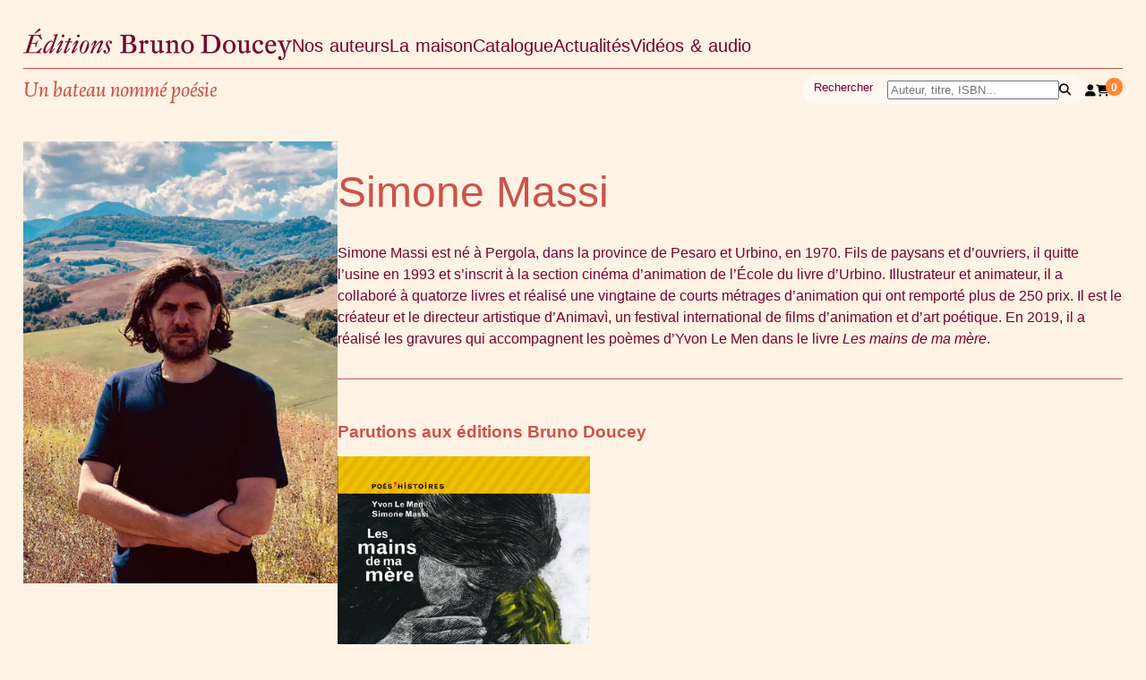

--- FILE ---
content_type: text/html; charset=utf-8
request_url: https://www.editions-brunodoucey.com/pages/auteurs/simone-massi
body_size: 10391
content:
<!doctype html>
<html class="no-js" lang="fr">
  <head>
    <script src="https://kit.fontawesome.com/63a543996b.js" crossorigin="anonymous"></script>

    <meta charset="utf-8">
    <meta http-equiv="X-UA-Compatible" content="IE=edge">
    <meta name="viewport" content="width=device-width,initial-scale=1">
    <meta name="theme-color" content="">
    <link rel="canonical" href="https://www.editions-brunodoucey.com/pages/auteurs/simone-massi"><link rel="preconnect" href="https://fonts.shopifycdn.com" crossorigin><title>
      Simone Massi
 &ndash; Editions Bruno Doucey</title>

    
      <meta name="description" content="Simone Massi est né à Pergola, dans la province de Pesaro et Urbino, en 1970. Fils de paysans et d’ouvriers, il quitte l’usine en 1993 et ​​s’inscrit à la section cinéma d’animation de l’École du livre d’Urbino. Illustrateur et animateur, il a collaboré à quatorze livres et réalisé une vingtaine de courts métrages d’animation qui ont remporté plus de 250 prix. Il est le créateur et le directeur artistique d’Animavì, un festival international de films d’animation et d’art poétique. En 2019, il a réalisé les gravures qui accompagnent les poèmes d’Yvon Le Men dans le livre Les mains de ma mère.">
    

    <style>
    @font-face {
        font-family: "Dorian";
        src: url('//www.editions-brunodoucey.com/cdn/shop/t/3/assets/dtl_dorian_st_italic.e8496af.otf?v=70159908221097320291698317490') format('opentype');
        font-style: italic;
        font-weight: 300;
        font-display: swap;
    }

    @import url('https://fonts.googleapis.com/css2?family=Work+Sans:ital,wght@0,300;0,400;0,600;1,300&display=swap');

    :root {
        --bd-backgound-color: #fff3e5;
        --bd-text-color: #76002f;
        --bd-accent-1: #cd524a;
        --bd-accent-2:#76002f;
    }
</style>


    

    <script>window.performance && window.performance.mark && window.performance.mark('shopify.content_for_header.start');</script><meta id="shopify-digital-wallet" name="shopify-digital-wallet" content="/83265683739/digital_wallets/dialog">
<script async="async" src="/checkouts/internal/preloads.js?locale=fr-FR"></script>
<script id="shopify-features" type="application/json">{"accessToken":"aa77ebcf0e182add4bf99b2b7b75ff0c","betas":["rich-media-storefront-analytics"],"domain":"www.editions-brunodoucey.com","predictiveSearch":true,"shopId":83265683739,"locale":"fr"}</script>
<script>var Shopify = Shopify || {};
Shopify.shop = "editions-brunodoucey.myshopify.com";
Shopify.locale = "fr";
Shopify.currency = {"active":"EUR","rate":"1.0"};
Shopify.country = "FR";
Shopify.theme = {"name":"editions-brunodoucey\/main","id":161595162907,"schema_name":"Dawn","schema_version":"11.0.0","theme_store_id":null,"role":"main"};
Shopify.theme.handle = "null";
Shopify.theme.style = {"id":null,"handle":null};
Shopify.cdnHost = "www.editions-brunodoucey.com/cdn";
Shopify.routes = Shopify.routes || {};
Shopify.routes.root = "/";</script>
<script type="module">!function(o){(o.Shopify=o.Shopify||{}).modules=!0}(window);</script>
<script>!function(o){function n(){var o=[];function n(){o.push(Array.prototype.slice.apply(arguments))}return n.q=o,n}var t=o.Shopify=o.Shopify||{};t.loadFeatures=n(),t.autoloadFeatures=n()}(window);</script>
<script id="shop-js-analytics" type="application/json">{"pageType":"metaobject"}</script>
<script defer="defer" async type="module" src="//www.editions-brunodoucey.com/cdn/shopifycloud/shop-js/modules/v2/client.init-shop-cart-sync_INwxTpsh.fr.esm.js"></script>
<script defer="defer" async type="module" src="//www.editions-brunodoucey.com/cdn/shopifycloud/shop-js/modules/v2/chunk.common_YNAa1F1g.esm.js"></script>
<script type="module">
  await import("//www.editions-brunodoucey.com/cdn/shopifycloud/shop-js/modules/v2/client.init-shop-cart-sync_INwxTpsh.fr.esm.js");
await import("//www.editions-brunodoucey.com/cdn/shopifycloud/shop-js/modules/v2/chunk.common_YNAa1F1g.esm.js");

  window.Shopify.SignInWithShop?.initShopCartSync?.({"fedCMEnabled":true,"windoidEnabled":true});

</script>
<script id="__st">var __st={"a":83265683739,"offset":0,"reqid":"37667871-5fa0-4d75-b3c1-d74cab8ca8ca-1769021473","pageurl":"www.editions-brunodoucey.com\/pages\/auteurs\/simone-massi","u":"12941471ebac","p":"metaobject","rtyp":"metaobject","rid":20672774427};</script>
<script>window.ShopifyPaypalV4VisibilityTracking = true;</script>
<script id="captcha-bootstrap">!function(){'use strict';const t='contact',e='account',n='new_comment',o=[[t,t],['blogs',n],['comments',n],[t,'customer']],c=[[e,'customer_login'],[e,'guest_login'],[e,'recover_customer_password'],[e,'create_customer']],r=t=>t.map((([t,e])=>`form[action*='/${t}']:not([data-nocaptcha='true']) input[name='form_type'][value='${e}']`)).join(','),a=t=>()=>t?[...document.querySelectorAll(t)].map((t=>t.form)):[];function s(){const t=[...o],e=r(t);return a(e)}const i='password',u='form_key',d=['recaptcha-v3-token','g-recaptcha-response','h-captcha-response',i],f=()=>{try{return window.sessionStorage}catch{return}},m='__shopify_v',_=t=>t.elements[u];function p(t,e,n=!1){try{const o=window.sessionStorage,c=JSON.parse(o.getItem(e)),{data:r}=function(t){const{data:e,action:n}=t;return t[m]||n?{data:e,action:n}:{data:t,action:n}}(c);for(const[e,n]of Object.entries(r))t.elements[e]&&(t.elements[e].value=n);n&&o.removeItem(e)}catch(o){console.error('form repopulation failed',{error:o})}}const l='form_type',E='cptcha';function T(t){t.dataset[E]=!0}const w=window,h=w.document,L='Shopify',v='ce_forms',y='captcha';let A=!1;((t,e)=>{const n=(g='f06e6c50-85a8-45c8-87d0-21a2b65856fe',I='https://cdn.shopify.com/shopifycloud/storefront-forms-hcaptcha/ce_storefront_forms_captcha_hcaptcha.v1.5.2.iife.js',D={infoText:'Protégé par hCaptcha',privacyText:'Confidentialité',termsText:'Conditions'},(t,e,n)=>{const o=w[L][v],c=o.bindForm;if(c)return c(t,g,e,D).then(n);var r;o.q.push([[t,g,e,D],n]),r=I,A||(h.body.append(Object.assign(h.createElement('script'),{id:'captcha-provider',async:!0,src:r})),A=!0)});var g,I,D;w[L]=w[L]||{},w[L][v]=w[L][v]||{},w[L][v].q=[],w[L][y]=w[L][y]||{},w[L][y].protect=function(t,e){n(t,void 0,e),T(t)},Object.freeze(w[L][y]),function(t,e,n,w,h,L){const[v,y,A,g]=function(t,e,n){const i=e?o:[],u=t?c:[],d=[...i,...u],f=r(d),m=r(i),_=r(d.filter((([t,e])=>n.includes(e))));return[a(f),a(m),a(_),s()]}(w,h,L),I=t=>{const e=t.target;return e instanceof HTMLFormElement?e:e&&e.form},D=t=>v().includes(t);t.addEventListener('submit',(t=>{const e=I(t);if(!e)return;const n=D(e)&&!e.dataset.hcaptchaBound&&!e.dataset.recaptchaBound,o=_(e),c=g().includes(e)&&(!o||!o.value);(n||c)&&t.preventDefault(),c&&!n&&(function(t){try{if(!f())return;!function(t){const e=f();if(!e)return;const n=_(t);if(!n)return;const o=n.value;o&&e.removeItem(o)}(t);const e=Array.from(Array(32),(()=>Math.random().toString(36)[2])).join('');!function(t,e){_(t)||t.append(Object.assign(document.createElement('input'),{type:'hidden',name:u})),t.elements[u].value=e}(t,e),function(t,e){const n=f();if(!n)return;const o=[...t.querySelectorAll(`input[type='${i}']`)].map((({name:t})=>t)),c=[...d,...o],r={};for(const[a,s]of new FormData(t).entries())c.includes(a)||(r[a]=s);n.setItem(e,JSON.stringify({[m]:1,action:t.action,data:r}))}(t,e)}catch(e){console.error('failed to persist form',e)}}(e),e.submit())}));const S=(t,e)=>{t&&!t.dataset[E]&&(n(t,e.some((e=>e===t))),T(t))};for(const o of['focusin','change'])t.addEventListener(o,(t=>{const e=I(t);D(e)&&S(e,y())}));const B=e.get('form_key'),M=e.get(l),P=B&&M;t.addEventListener('DOMContentLoaded',(()=>{const t=y();if(P)for(const e of t)e.elements[l].value===M&&p(e,B);[...new Set([...A(),...v().filter((t=>'true'===t.dataset.shopifyCaptcha))])].forEach((e=>S(e,t)))}))}(h,new URLSearchParams(w.location.search),n,t,e,['guest_login'])})(!0,!0)}();</script>
<script integrity="sha256-4kQ18oKyAcykRKYeNunJcIwy7WH5gtpwJnB7kiuLZ1E=" data-source-attribution="shopify.loadfeatures" defer="defer" src="//www.editions-brunodoucey.com/cdn/shopifycloud/storefront/assets/storefront/load_feature-a0a9edcb.js" crossorigin="anonymous"></script>
<script data-source-attribution="shopify.dynamic_checkout.dynamic.init">var Shopify=Shopify||{};Shopify.PaymentButton=Shopify.PaymentButton||{isStorefrontPortableWallets:!0,init:function(){window.Shopify.PaymentButton.init=function(){};var t=document.createElement("script");t.src="https://www.editions-brunodoucey.com/cdn/shopifycloud/portable-wallets/latest/portable-wallets.fr.js",t.type="module",document.head.appendChild(t)}};
</script>
<script data-source-attribution="shopify.dynamic_checkout.buyer_consent">
  function portableWalletsHideBuyerConsent(e){var t=document.getElementById("shopify-buyer-consent"),n=document.getElementById("shopify-subscription-policy-button");t&&n&&(t.classList.add("hidden"),t.setAttribute("aria-hidden","true"),n.removeEventListener("click",e))}function portableWalletsShowBuyerConsent(e){var t=document.getElementById("shopify-buyer-consent"),n=document.getElementById("shopify-subscription-policy-button");t&&n&&(t.classList.remove("hidden"),t.removeAttribute("aria-hidden"),n.addEventListener("click",e))}window.Shopify?.PaymentButton&&(window.Shopify.PaymentButton.hideBuyerConsent=portableWalletsHideBuyerConsent,window.Shopify.PaymentButton.showBuyerConsent=portableWalletsShowBuyerConsent);
</script>
<script data-source-attribution="shopify.dynamic_checkout.cart.bootstrap">document.addEventListener("DOMContentLoaded",(function(){function t(){return document.querySelector("shopify-accelerated-checkout-cart, shopify-accelerated-checkout")}if(t())Shopify.PaymentButton.init();else{new MutationObserver((function(e,n){t()&&(Shopify.PaymentButton.init(),n.disconnect())})).observe(document.body,{childList:!0,subtree:!0})}}));
</script>
<link id="shopify-accelerated-checkout-styles" rel="stylesheet" media="screen" href="https://www.editions-brunodoucey.com/cdn/shopifycloud/portable-wallets/latest/accelerated-checkout-backwards-compat.css" crossorigin="anonymous">
<style id="shopify-accelerated-checkout-cart">
        #shopify-buyer-consent {
  margin-top: 1em;
  display: inline-block;
  width: 100%;
}

#shopify-buyer-consent.hidden {
  display: none;
}

#shopify-subscription-policy-button {
  background: none;
  border: none;
  padding: 0;
  text-decoration: underline;
  font-size: inherit;
  cursor: pointer;
}

#shopify-subscription-policy-button::before {
  box-shadow: none;
}

      </style>

<script>window.performance && window.performance.mark && window.performance.mark('shopify.content_for_header.end');</script>

    <script>
      window.shopUrl = 'https://www.editions-brunodoucey.com';
      window.routes = {
        cart_add_url: '/cart/add',
        cart_change_url: '/cart/change',
        cart_update_url: '/cart/update',
        cart_url: '/cart',
        predictive_search_url: '/search/suggest',
      };

      window.cartStrings = {
        error: `Une erreur est survenue lors de l’actualisation de votre panier. Veuillez réessayer.`,
        quantityError: `Vous ne pouvez pas ajouter plus de [quantity] de ce produit à votre panier.`,
      };

      window.variantStrings = {
        addToCart: `Ajouter au panier`,
        soldOut: `Épuisé`,
        unavailable: `Non disponible`,
        unavailable_with_option: `[value] – indisponible`,
      };
    </script>

    <link href="//www.editions-brunodoucey.com/cdn/shop/t/3/assets/main.css?v=11619065323557104641739364261" rel="stylesheet" type="text/css" media="all" />

    <script src="//www.editions-brunodoucey.com/cdn/shop/t/3/assets/constants.js?v=58251544750838685771698317488" defer="defer"></script>
    <script src="//www.editions-brunodoucey.com/cdn/shop/t/3/assets/pubsub.js?v=158357773527763999511698317490" defer="defer"></script>
    <script src="//www.editions-brunodoucey.com/cdn/shop/t/3/assets/global.js?v=98596264412126368441706734133" defer="defer"></script>
    <script src="//www.editions-brunodoucey.com/cdn/shop/t/3/assets/main.js?v=71387164640221196051705409785" defer="defer"></script>

    <script>
      document.documentElement.className = document.documentElement.className.replace('no-js', 'js');
      if (Shopify.designMode) {
        document.documentElement.classList.add('shopify-design-mode');
      }
    </script>
  <meta property="og:image" content="https://cdn.shopify.com/s/files/1/0832/6568/3739/files/editions-bruno-doucey_900x_67a0ec87-3a17-4ed8-bda5-a6a64c0ba8c6.png?height=628&pad_color=fff3e5&v=1706779431&width=1200" />
<meta property="og:image:secure_url" content="https://cdn.shopify.com/s/files/1/0832/6568/3739/files/editions-bruno-doucey_900x_67a0ec87-3a17-4ed8-bda5-a6a64c0ba8c6.png?height=628&pad_color=fff3e5&v=1706779431&width=1200" />
<meta property="og:image:width" content="1200" />
<meta property="og:image:height" content="628" />
<link href="https://monorail-edge.shopifysvc.com" rel="dns-prefetch">
<script>(function(){if ("sendBeacon" in navigator && "performance" in window) {try {var session_token_from_headers = performance.getEntriesByType('navigation')[0].serverTiming.find(x => x.name == '_s').description;} catch {var session_token_from_headers = undefined;}var session_cookie_matches = document.cookie.match(/_shopify_s=([^;]*)/);var session_token_from_cookie = session_cookie_matches && session_cookie_matches.length === 2 ? session_cookie_matches[1] : "";var session_token = session_token_from_headers || session_token_from_cookie || "";function handle_abandonment_event(e) {var entries = performance.getEntries().filter(function(entry) {return /monorail-edge.shopifysvc.com/.test(entry.name);});if (!window.abandonment_tracked && entries.length === 0) {window.abandonment_tracked = true;var currentMs = Date.now();var navigation_start = performance.timing.navigationStart;var payload = {shop_id: 83265683739,url: window.location.href,navigation_start,duration: currentMs - navigation_start,session_token,page_type: "metaobject"};window.navigator.sendBeacon("https://monorail-edge.shopifysvc.com/v1/produce", JSON.stringify({schema_id: "online_store_buyer_site_abandonment/1.1",payload: payload,metadata: {event_created_at_ms: currentMs,event_sent_at_ms: currentMs}}));}}window.addEventListener('pagehide', handle_abandonment_event);}}());</script>
<script id="web-pixels-manager-setup">(function e(e,d,r,n,o){if(void 0===o&&(o={}),!Boolean(null===(a=null===(i=window.Shopify)||void 0===i?void 0:i.analytics)||void 0===a?void 0:a.replayQueue)){var i,a;window.Shopify=window.Shopify||{};var t=window.Shopify;t.analytics=t.analytics||{};var s=t.analytics;s.replayQueue=[],s.publish=function(e,d,r){return s.replayQueue.push([e,d,r]),!0};try{self.performance.mark("wpm:start")}catch(e){}var l=function(){var e={modern:/Edge?\/(1{2}[4-9]|1[2-9]\d|[2-9]\d{2}|\d{4,})\.\d+(\.\d+|)|Firefox\/(1{2}[4-9]|1[2-9]\d|[2-9]\d{2}|\d{4,})\.\d+(\.\d+|)|Chrom(ium|e)\/(9{2}|\d{3,})\.\d+(\.\d+|)|(Maci|X1{2}).+ Version\/(15\.\d+|(1[6-9]|[2-9]\d|\d{3,})\.\d+)([,.]\d+|)( \(\w+\)|)( Mobile\/\w+|) Safari\/|Chrome.+OPR\/(9{2}|\d{3,})\.\d+\.\d+|(CPU[ +]OS|iPhone[ +]OS|CPU[ +]iPhone|CPU IPhone OS|CPU iPad OS)[ +]+(15[._]\d+|(1[6-9]|[2-9]\d|\d{3,})[._]\d+)([._]\d+|)|Android:?[ /-](13[3-9]|1[4-9]\d|[2-9]\d{2}|\d{4,})(\.\d+|)(\.\d+|)|Android.+Firefox\/(13[5-9]|1[4-9]\d|[2-9]\d{2}|\d{4,})\.\d+(\.\d+|)|Android.+Chrom(ium|e)\/(13[3-9]|1[4-9]\d|[2-9]\d{2}|\d{4,})\.\d+(\.\d+|)|SamsungBrowser\/([2-9]\d|\d{3,})\.\d+/,legacy:/Edge?\/(1[6-9]|[2-9]\d|\d{3,})\.\d+(\.\d+|)|Firefox\/(5[4-9]|[6-9]\d|\d{3,})\.\d+(\.\d+|)|Chrom(ium|e)\/(5[1-9]|[6-9]\d|\d{3,})\.\d+(\.\d+|)([\d.]+$|.*Safari\/(?![\d.]+ Edge\/[\d.]+$))|(Maci|X1{2}).+ Version\/(10\.\d+|(1[1-9]|[2-9]\d|\d{3,})\.\d+)([,.]\d+|)( \(\w+\)|)( Mobile\/\w+|) Safari\/|Chrome.+OPR\/(3[89]|[4-9]\d|\d{3,})\.\d+\.\d+|(CPU[ +]OS|iPhone[ +]OS|CPU[ +]iPhone|CPU IPhone OS|CPU iPad OS)[ +]+(10[._]\d+|(1[1-9]|[2-9]\d|\d{3,})[._]\d+)([._]\d+|)|Android:?[ /-](13[3-9]|1[4-9]\d|[2-9]\d{2}|\d{4,})(\.\d+|)(\.\d+|)|Mobile Safari.+OPR\/([89]\d|\d{3,})\.\d+\.\d+|Android.+Firefox\/(13[5-9]|1[4-9]\d|[2-9]\d{2}|\d{4,})\.\d+(\.\d+|)|Android.+Chrom(ium|e)\/(13[3-9]|1[4-9]\d|[2-9]\d{2}|\d{4,})\.\d+(\.\d+|)|Android.+(UC? ?Browser|UCWEB|U3)[ /]?(15\.([5-9]|\d{2,})|(1[6-9]|[2-9]\d|\d{3,})\.\d+)\.\d+|SamsungBrowser\/(5\.\d+|([6-9]|\d{2,})\.\d+)|Android.+MQ{2}Browser\/(14(\.(9|\d{2,})|)|(1[5-9]|[2-9]\d|\d{3,})(\.\d+|))(\.\d+|)|K[Aa][Ii]OS\/(3\.\d+|([4-9]|\d{2,})\.\d+)(\.\d+|)/},d=e.modern,r=e.legacy,n=navigator.userAgent;return n.match(d)?"modern":n.match(r)?"legacy":"unknown"}(),u="modern"===l?"modern":"legacy",c=(null!=n?n:{modern:"",legacy:""})[u],f=function(e){return[e.baseUrl,"/wpm","/b",e.hashVersion,"modern"===e.buildTarget?"m":"l",".js"].join("")}({baseUrl:d,hashVersion:r,buildTarget:u}),m=function(e){var d=e.version,r=e.bundleTarget,n=e.surface,o=e.pageUrl,i=e.monorailEndpoint;return{emit:function(e){var a=e.status,t=e.errorMsg,s=(new Date).getTime(),l=JSON.stringify({metadata:{event_sent_at_ms:s},events:[{schema_id:"web_pixels_manager_load/3.1",payload:{version:d,bundle_target:r,page_url:o,status:a,surface:n,error_msg:t},metadata:{event_created_at_ms:s}}]});if(!i)return console&&console.warn&&console.warn("[Web Pixels Manager] No Monorail endpoint provided, skipping logging."),!1;try{return self.navigator.sendBeacon.bind(self.navigator)(i,l)}catch(e){}var u=new XMLHttpRequest;try{return u.open("POST",i,!0),u.setRequestHeader("Content-Type","text/plain"),u.send(l),!0}catch(e){return console&&console.warn&&console.warn("[Web Pixels Manager] Got an unhandled error while logging to Monorail."),!1}}}}({version:r,bundleTarget:l,surface:e.surface,pageUrl:self.location.href,monorailEndpoint:e.monorailEndpoint});try{o.browserTarget=l,function(e){var d=e.src,r=e.async,n=void 0===r||r,o=e.onload,i=e.onerror,a=e.sri,t=e.scriptDataAttributes,s=void 0===t?{}:t,l=document.createElement("script"),u=document.querySelector("head"),c=document.querySelector("body");if(l.async=n,l.src=d,a&&(l.integrity=a,l.crossOrigin="anonymous"),s)for(var f in s)if(Object.prototype.hasOwnProperty.call(s,f))try{l.dataset[f]=s[f]}catch(e){}if(o&&l.addEventListener("load",o),i&&l.addEventListener("error",i),u)u.appendChild(l);else{if(!c)throw new Error("Did not find a head or body element to append the script");c.appendChild(l)}}({src:f,async:!0,onload:function(){if(!function(){var e,d;return Boolean(null===(d=null===(e=window.Shopify)||void 0===e?void 0:e.analytics)||void 0===d?void 0:d.initialized)}()){var d=window.webPixelsManager.init(e)||void 0;if(d){var r=window.Shopify.analytics;r.replayQueue.forEach((function(e){var r=e[0],n=e[1],o=e[2];d.publishCustomEvent(r,n,o)})),r.replayQueue=[],r.publish=d.publishCustomEvent,r.visitor=d.visitor,r.initialized=!0}}},onerror:function(){return m.emit({status:"failed",errorMsg:"".concat(f," has failed to load")})},sri:function(e){var d=/^sha384-[A-Za-z0-9+/=]+$/;return"string"==typeof e&&d.test(e)}(c)?c:"",scriptDataAttributes:o}),m.emit({status:"loading"})}catch(e){m.emit({status:"failed",errorMsg:(null==e?void 0:e.message)||"Unknown error"})}}})({shopId: 83265683739,storefrontBaseUrl: "https://www.editions-brunodoucey.com",extensionsBaseUrl: "https://extensions.shopifycdn.com/cdn/shopifycloud/web-pixels-manager",monorailEndpoint: "https://monorail-edge.shopifysvc.com/unstable/produce_batch",surface: "storefront-renderer",enabledBetaFlags: ["2dca8a86"],webPixelsConfigList: [{"id":"736985371","configuration":"{\"config\":\"{\\\"pixel_id\\\":\\\"G-275MBRVCVV\\\",\\\"gtag_events\\\":[{\\\"type\\\":\\\"purchase\\\",\\\"action_label\\\":\\\"G-275MBRVCVV\\\"},{\\\"type\\\":\\\"page_view\\\",\\\"action_label\\\":\\\"G-275MBRVCVV\\\"},{\\\"type\\\":\\\"view_item\\\",\\\"action_label\\\":\\\"G-275MBRVCVV\\\"},{\\\"type\\\":\\\"search\\\",\\\"action_label\\\":\\\"G-275MBRVCVV\\\"},{\\\"type\\\":\\\"add_to_cart\\\",\\\"action_label\\\":\\\"G-275MBRVCVV\\\"},{\\\"type\\\":\\\"begin_checkout\\\",\\\"action_label\\\":\\\"G-275MBRVCVV\\\"},{\\\"type\\\":\\\"add_payment_info\\\",\\\"action_label\\\":\\\"G-275MBRVCVV\\\"}],\\\"enable_monitoring_mode\\\":false}\"}","eventPayloadVersion":"v1","runtimeContext":"OPEN","scriptVersion":"b2a88bafab3e21179ed38636efcd8a93","type":"APP","apiClientId":1780363,"privacyPurposes":[],"dataSharingAdjustments":{"protectedCustomerApprovalScopes":["read_customer_address","read_customer_email","read_customer_name","read_customer_personal_data","read_customer_phone"]}},{"id":"shopify-app-pixel","configuration":"{}","eventPayloadVersion":"v1","runtimeContext":"STRICT","scriptVersion":"0450","apiClientId":"shopify-pixel","type":"APP","privacyPurposes":["ANALYTICS","MARKETING"]},{"id":"shopify-custom-pixel","eventPayloadVersion":"v1","runtimeContext":"LAX","scriptVersion":"0450","apiClientId":"shopify-pixel","type":"CUSTOM","privacyPurposes":["ANALYTICS","MARKETING"]}],isMerchantRequest: false,initData: {"shop":{"name":"Editions Bruno Doucey","paymentSettings":{"currencyCode":"EUR"},"myshopifyDomain":"editions-brunodoucey.myshopify.com","countryCode":"FR","storefrontUrl":"https:\/\/www.editions-brunodoucey.com"},"customer":null,"cart":null,"checkout":null,"productVariants":[],"purchasingCompany":null},},"https://www.editions-brunodoucey.com/cdn","fcfee988w5aeb613cpc8e4bc33m6693e112",{"modern":"","legacy":""},{"shopId":"83265683739","storefrontBaseUrl":"https:\/\/www.editions-brunodoucey.com","extensionBaseUrl":"https:\/\/extensions.shopifycdn.com\/cdn\/shopifycloud\/web-pixels-manager","surface":"storefront-renderer","enabledBetaFlags":"[\"2dca8a86\"]","isMerchantRequest":"false","hashVersion":"fcfee988w5aeb613cpc8e4bc33m6693e112","publish":"custom","events":"[[\"page_viewed\",{}]]"});</script><script>
  window.ShopifyAnalytics = window.ShopifyAnalytics || {};
  window.ShopifyAnalytics.meta = window.ShopifyAnalytics.meta || {};
  window.ShopifyAnalytics.meta.currency = 'EUR';
  var meta = {"page":{"pageType":"metaobject","resourceType":"metaobject","resourceId":20672774427,"requestId":"37667871-5fa0-4d75-b3c1-d74cab8ca8ca-1769021473"}};
  for (var attr in meta) {
    window.ShopifyAnalytics.meta[attr] = meta[attr];
  }
</script>
<script class="analytics">
  (function () {
    var customDocumentWrite = function(content) {
      var jquery = null;

      if (window.jQuery) {
        jquery = window.jQuery;
      } else if (window.Checkout && window.Checkout.$) {
        jquery = window.Checkout.$;
      }

      if (jquery) {
        jquery('body').append(content);
      }
    };

    var hasLoggedConversion = function(token) {
      if (token) {
        return document.cookie.indexOf('loggedConversion=' + token) !== -1;
      }
      return false;
    }

    var setCookieIfConversion = function(token) {
      if (token) {
        var twoMonthsFromNow = new Date(Date.now());
        twoMonthsFromNow.setMonth(twoMonthsFromNow.getMonth() + 2);

        document.cookie = 'loggedConversion=' + token + '; expires=' + twoMonthsFromNow;
      }
    }

    var trekkie = window.ShopifyAnalytics.lib = window.trekkie = window.trekkie || [];
    if (trekkie.integrations) {
      return;
    }
    trekkie.methods = [
      'identify',
      'page',
      'ready',
      'track',
      'trackForm',
      'trackLink'
    ];
    trekkie.factory = function(method) {
      return function() {
        var args = Array.prototype.slice.call(arguments);
        args.unshift(method);
        trekkie.push(args);
        return trekkie;
      };
    };
    for (var i = 0; i < trekkie.methods.length; i++) {
      var key = trekkie.methods[i];
      trekkie[key] = trekkie.factory(key);
    }
    trekkie.load = function(config) {
      trekkie.config = config || {};
      trekkie.config.initialDocumentCookie = document.cookie;
      var first = document.getElementsByTagName('script')[0];
      var script = document.createElement('script');
      script.type = 'text/javascript';
      script.onerror = function(e) {
        var scriptFallback = document.createElement('script');
        scriptFallback.type = 'text/javascript';
        scriptFallback.onerror = function(error) {
                var Monorail = {
      produce: function produce(monorailDomain, schemaId, payload) {
        var currentMs = new Date().getTime();
        var event = {
          schema_id: schemaId,
          payload: payload,
          metadata: {
            event_created_at_ms: currentMs,
            event_sent_at_ms: currentMs
          }
        };
        return Monorail.sendRequest("https://" + monorailDomain + "/v1/produce", JSON.stringify(event));
      },
      sendRequest: function sendRequest(endpointUrl, payload) {
        // Try the sendBeacon API
        if (window && window.navigator && typeof window.navigator.sendBeacon === 'function' && typeof window.Blob === 'function' && !Monorail.isIos12()) {
          var blobData = new window.Blob([payload], {
            type: 'text/plain'
          });

          if (window.navigator.sendBeacon(endpointUrl, blobData)) {
            return true;
          } // sendBeacon was not successful

        } // XHR beacon

        var xhr = new XMLHttpRequest();

        try {
          xhr.open('POST', endpointUrl);
          xhr.setRequestHeader('Content-Type', 'text/plain');
          xhr.send(payload);
        } catch (e) {
          console.log(e);
        }

        return false;
      },
      isIos12: function isIos12() {
        return window.navigator.userAgent.lastIndexOf('iPhone; CPU iPhone OS 12_') !== -1 || window.navigator.userAgent.lastIndexOf('iPad; CPU OS 12_') !== -1;
      }
    };
    Monorail.produce('monorail-edge.shopifysvc.com',
      'trekkie_storefront_load_errors/1.1',
      {shop_id: 83265683739,
      theme_id: 161595162907,
      app_name: "storefront",
      context_url: window.location.href,
      source_url: "//www.editions-brunodoucey.com/cdn/s/trekkie.storefront.cd680fe47e6c39ca5d5df5f0a32d569bc48c0f27.min.js"});

        };
        scriptFallback.async = true;
        scriptFallback.src = '//www.editions-brunodoucey.com/cdn/s/trekkie.storefront.cd680fe47e6c39ca5d5df5f0a32d569bc48c0f27.min.js';
        first.parentNode.insertBefore(scriptFallback, first);
      };
      script.async = true;
      script.src = '//www.editions-brunodoucey.com/cdn/s/trekkie.storefront.cd680fe47e6c39ca5d5df5f0a32d569bc48c0f27.min.js';
      first.parentNode.insertBefore(script, first);
    };
    trekkie.load(
      {"Trekkie":{"appName":"storefront","development":false,"defaultAttributes":{"shopId":83265683739,"isMerchantRequest":null,"themeId":161595162907,"themeCityHash":"12696395052324007336","contentLanguage":"fr","currency":"EUR","eventMetadataId":"b821d023-ca4c-47cd-82b7-198e96dfcdfa"},"isServerSideCookieWritingEnabled":true,"monorailRegion":"shop_domain","enabledBetaFlags":["65f19447"]},"Session Attribution":{},"S2S":{"facebookCapiEnabled":false,"source":"trekkie-storefront-renderer","apiClientId":580111}}
    );

    var loaded = false;
    trekkie.ready(function() {
      if (loaded) return;
      loaded = true;

      window.ShopifyAnalytics.lib = window.trekkie;

      var originalDocumentWrite = document.write;
      document.write = customDocumentWrite;
      try { window.ShopifyAnalytics.merchantGoogleAnalytics.call(this); } catch(error) {};
      document.write = originalDocumentWrite;

      window.ShopifyAnalytics.lib.page(null,{"pageType":"metaobject","resourceType":"metaobject","resourceId":20672774427,"requestId":"37667871-5fa0-4d75-b3c1-d74cab8ca8ca-1769021473","shopifyEmitted":true});

      var match = window.location.pathname.match(/checkouts\/(.+)\/(thank_you|post_purchase)/)
      var token = match? match[1]: undefined;
      if (!hasLoggedConversion(token)) {
        setCookieIfConversion(token);
        
      }
    });


        var eventsListenerScript = document.createElement('script');
        eventsListenerScript.async = true;
        eventsListenerScript.src = "//www.editions-brunodoucey.com/cdn/shopifycloud/storefront/assets/shop_events_listener-3da45d37.js";
        document.getElementsByTagName('head')[0].appendChild(eventsListenerScript);

})();</script>
<script
  defer
  src="https://www.editions-brunodoucey.com/cdn/shopifycloud/perf-kit/shopify-perf-kit-3.0.4.min.js"
  data-application="storefront-renderer"
  data-shop-id="83265683739"
  data-render-region="gcp-us-east1"
  data-page-type="metaobject"
  data-theme-instance-id="161595162907"
  data-theme-name="Dawn"
  data-theme-version="11.0.0"
  data-monorail-region="shop_domain"
  data-resource-timing-sampling-rate="10"
  data-shs="true"
  data-shs-beacon="true"
  data-shs-export-with-fetch="true"
  data-shs-logs-sample-rate="1"
  data-shs-beacon-endpoint="https://www.editions-brunodoucey.com/api/collect"
></script>
</head>

  <body>
    <main id="MainContent" role="main" tabindex="-1" class='container'>

      <header class="header-main">
        <div class='header-main__mobile-actions' >
          <div>
            <button type='button' class='js-open-mobile-menu'><i class="fa-solid fa-bars"></i></button>
          </div>
          <div>
            <div id="shopify-section-cart-icon-bubble" class="shopify-section"><div id='cart-icon-bubble'>
    <div class='cart-count-wrapper'>
        <button type='button' onclick='window.location= "/cart"'><i class="fa-solid fa-cart-shopping"></i></button>
        <div class="cart-count-bubble"><span aria-hidden="true">0</span></div>
    </div>
</div>
</div>
          </div>
        </div>
        <div class="header-main__top">
          <div class="header-main__logo">
            <a href="/">
              <img src="//www.editions-brunodoucey.com/cdn/shop/t/3/assets/editions-bruno-doucey_600x.png?v=34777774253671474011698317488" width='300' alt="Editions Bruno Doucey">
            </a>
          </div>
          <nav class="header-main__navigation js-mobile-menu">
            <ul>
              <!-- Main menu -->
              <li>
                  <a class='navigation-link-item' href="/pages/auteurs">
                    Nos auteurs
                  </a>

                  
                    <ul class='submenu'>
                      
                        <li><a class='navigation-link-subtitem' href='/blogs/presse'>Presse</a></li>
                      
                    </ul>
                  
                </li><li>
                  <a class='navigation-link-item' href="/pages/qui-sommes-nous">
                    La maison
                  </a>

                  
                    <ul class='submenu'>
                      
                        <li><a class='navigation-link-subtitem' href='/pages/nous-contacter'>Nous contacter</a></li>
                      
                        <li><a class='navigation-link-subtitem' href='/pages/nos-partenaires'>Nos partenaires</a></li>
                      
                        <li><a class='navigation-link-subtitem' href='/pages/nous-inviter'>Nous inviter</a></li>
                      
                        <li><a class='navigation-link-subtitem' href='/pages/formations'>Formations</a></li>
                      
                    </ul>
                  
                </li><li>
                  <a class='navigation-link-item' href="/collections">
                    Catalogue
                  </a>

                  
                    <ul class='submenu'>
                      
                        <li><a class='navigation-link-subtitem' href='/collections/all'>Tous nos livres</a></li>
                      
                        <li><a class='navigation-link-subtitem' href='https://cdn.shopify.com/s/files/1/0832/6568/3739/files/Catalogue_2023_compressed.pdf?v=1708020219'>Catalogue PDF 2023</a></li>
                      
                        <li><a class='navigation-link-subtitem' href='/pages/catalogues-thematiques'>Catalogues Thématiques</a></li>
                      
                    </ul>
                  
                </li><li>
                  <a class='navigation-link-item' href="/blogs/actualites">
                    Actualités
                  </a>

                  
                    <ul class='submenu'>
                      
                        <li><a class='navigation-link-subtitem' href='https://editions-brunodoucey.myshopify.com/blogs/actualites/tagged/la-vie-de-la-maison'>La vie de la maison</a></li>
                      
                        <li><a class='navigation-link-subtitem' href='https://editions-brunodoucey.myshopify.com/blogs/actualites/tagged/la-vie-des-livres'>La vie des livres</a></li>
                      
                    </ul>
                  
                </li><li>
                  <a class='navigation-link-item' href="/blogs/videos-audios">
                    Vidéos & audio
                  </a>

                  
                </li>
            </ul>
          </nav>
        </div>
        <div class="header-main__bottom">
          <div class="header-main__page-title">
            Un bateau nommé poésie
          </div>
          <div class="header-main__actions">
            <ul>
              <li>
                    <form action="/search" class='header-search'>
        <label>
            <span>Rechercher</span>
            <input type="text" placeholder="Auteur, titre, ISBN..." name="q" value="" />
        </label>
        <button type='submit' title='Rechercher'>
            <i class="fa-solid fa-magnifying-glass"></i>
        </button>
    </form>

              </li>
              <li><button type='button' onclick='window.location= "/account/login"'><i class="fa-solid fa-user"></i></button></li>
              <li><div id="shopify-section-cart-icon-bubble" class="shopify-section"><div id='cart-icon-bubble'>
    <div class='cart-count-wrapper'>
        <button type='button' onclick='window.location= "/cart"'><i class="fa-solid fa-cart-shopping"></i></button>
        <div class="cart-count-bubble"><span aria-hidden="true">0</span></div>
    </div>
</div>
</div></li>
            </ul>
          </div>
        </div>
      </header>

      <div class='page-content '>
        <div id="shopify-section-template--21722628817179__main" class="shopify-section"><div class='author'>
    <div class='author-media'>
        <img src="//www.editions-brunodoucey.com/cdn/shop/files/Simone_Massi_site.jpg?v=1702569662&amp;width=420" srcset="//www.editions-brunodoucey.com/cdn/shop/files/Simone_Massi_site.jpg?v=1702569662&amp;width=352 352w, //www.editions-brunodoucey.com/cdn/shop/files/Simone_Massi_site.jpg?v=1702569662&amp;width=420 420w" width="420" height="591" loading="eager" class="product-image" format="pjpg">
        <div class='author-credits'>
            
        </div>
    </div>
    <div class='author-metas'>
        <div class='page-content-header author-header'>
            <h1>
                Simone Massi
            </h1>
        </div>
        <div class='page-content-description'>
            <p>
                <div class="metafield-rich_text_field"><p>Simone Massi est né à Pergola, dans la province de Pesaro et Urbino, en 1970. Fils de paysans et d’ouvriers, il quitte l’usine en 1993 et ​​s’inscrit à la section cinéma d’animation de l’École du livre d’Urbino. Illustrateur et animateur, il a collaboré à quatorze livres et réalisé une vingtaine de courts métrages d’animation qui ont remporté plus de 250 prix. Il est le créateur et le directeur artistique d’Animavì, un festival international de films d’animation et d’art poétique. En 2019, il a réalisé les gravures qui accompagnent les poèmes d’Yvon Le Men dans le livre<em> Les mains de ma mère</em>.</p></div>
            </p>
        </div>

        

        


        

        
        

        

        
            <div class='author-books'>
                <h2 id='#parutions'>Parutions aux éditions Bruno Doucey</h2>
                <div class='author-grid-books'>
                    <div class='author-grid-book'>



<a href='/products/les-mains-de-ma-mere'>
    <div class='product-card'>
        <img src="//www.editions-brunodoucey.com/cdn/shop/files/Poes_histoires_Couv.Y.LeMen-S.Massi_C1_300dpi.jpg?v=1699025390&amp;width=736" srcset="//www.editions-brunodoucey.com/cdn/shop/files/Poes_histoires_Couv.Y.LeMen-S.Massi_C1_300dpi.jpg?v=1699025390&amp;width=178 178w, //www.editions-brunodoucey.com/cdn/shop/files/Poes_histoires_Couv.Y.LeMen-S.Massi_C1_300dpi.jpg?v=1699025390&amp;width=356 356w, //www.editions-brunodoucey.com/cdn/shop/files/Poes_histoires_Couv.Y.LeMen-S.Massi_C1_300dpi.jpg?v=1699025390&amp;width=368 368w, //www.editions-brunodoucey.com/cdn/shop/files/Poes_histoires_Couv.Y.LeMen-S.Massi_C1_300dpi.jpg?v=1699025390&amp;width=736 736w" width="736" height="953" loading="eager" class="product-card__image product-card__image--primary" sizes="(min-width:1024px) 368px, 178px" format="pjpg">

        <div class='product-card__metas'>
            <div class='product-card__title'>Les mains de ma mère</div>

            
                <div class='product-card__price'>
                        <span>Simone Massi</span> & 
                        <span>Yvon Le Men</span></div>
            

        </div>
    </div>
</a>


</div>
                </div>
            </div>
        

    </div>
</div>

<div class='page-content-footer'>
    <h2>
        Retour aux auteurs
    </h2>
    <ul>
        <li>
            <a href="/" class="button button--secondary">Tous les auteurs</a>
        </li>
    </ul>
</div>


</div>
      </div>

      <div id="shopify-section-footer" class="shopify-section"><footer class='main-footer'>

  

<iframe data-w-type="embedded" frameborder="0" scrolling="no" marginheight="0" marginwidth="0" src="https://3q2k.mj.am/wgt/3q2k/xxr7/form?c=810c5c97" width="100%" style="height: 0;"></iframe>

<script type="text/javascript" src="https://app.mailjet.com/pas-nc-embedded-v1.js"></script>


  <ul class="social-networks" role="list"></ul>


</footer>


</div>
    </main>
  </body>
</html>


--- FILE ---
content_type: text/css
request_url: https://www.editions-brunodoucey.com/cdn/shop/t/3/assets/main.css?v=11619065323557104641739364261
body_size: 4414
content:
*:where(:not(iframe,canvas,img,svg,video,pre,p):not(svg *,symbol *)){all:unset;display:revert}*,*:before,*:after{box-sizing:border-box}a{cursor:revert}b,strong{font-weight:700}em{font-style:italic}ol,ul,menu,li{margin:0;padding:0;list-style:none}img{max-width:100%;height:auto}table{border-collapse:collapse}textarea{white-space:revert}:where([hidden]){display:none!important}:where([contenteditable]){-moz-user-modify:read-write;-webkit-user-modify:read-write;overflow-wrap:break-word;-webkit-line-break:after-white-space}:where([draggable=true]){-webkit-user-drag:element}button{-moz-appearance:none;appearance:none;-webkit-appearance:none;cursor:pointer;background:initial;border:none;margin:initial;padding:initial}a{color:inherit;text-decoration:initial}select{-moz-appearance:none;appearance:none;-webkit-appearance:none;background:initial;border:initial;border-radius:0;outline:none}fieldset{border:none;padding:initial;margin:initial}summary{-moz-user-select:none;user-select:none;-webkit-user-select:none;outline:none}summary::-webkit-details-marker,summary::marker{content:"";display:none}input::-webkit-outer-spin-button,input::-webkit-inner-spin-button{-webkit-appearance:none;margin:0}input[type=number]{-moz-appearance:textfield}body{background:var(--bd-backgound-color);color:var(--bd-text-color);font-family:Work Sans,sans-serif;font-weight:400;text-rendering:optimizeLegibility;-webkit-text-size-adjust:100%;-webkit-font-smoothing:antialiased}.container{width:100%;margin:0 auto;padding:.75rem;max-width:84rem;position:relative}@media (min-width: 767px){.container{padding:1.1rem}}.page-content{display:flex;flex-direction:column;gap:.5rem;margin-top:1rem;margin-bottom:1rem}@media (min-width: 767px){.page-content{margin-top:2rem;margin-bottom:2rem;gap:1rem}}.page-content--narrow{max-width:50rem;margin-left:auto;margin-right:auto}.page-content-footer{text-align:center;margin-top:2rem}.page-content-footer h2{margin-bottom:.5rem}.page-content-header{margin-bottom:1rem}.page-content-header h1{font-size:1.5rem!important;color:var(--bd-accent-1);font-weight:300;line-height:1}@media (min-width: 767px){.page-content-header h1{font-size:3rem!important}}.page-content-description p{line-height:1.5;font-weight:300}.page-content-description strong{font-weight:600}.page-content-description blockquote{border-left:solid 3px var(--bd-accent-2);display:block;padding-left:1rem}.message{border:1px solid #eee;padding:.5rem;border-radius:5px;margin-bottom:1rem;font-weight:800}.message ul{margin-top:.5rem;font-weight:400}.product-grid{display:grid;grid-gap:1rem;grid-template-columns:repeat(2,minmax(0,1fr))}@media (min-width: 767px){.product-grid{grid-gap:1.2rem;grid-template-columns:repeat(6,minmax(0,1fr))}}.product-card{font-size:.8rem;cursor:pointer;margin-bottom:-.3rem}.product-card:hover{opacity:.8}.product-card__metas{margin-top:.3rem;display:flex;flex-direction:column;gap:.2rem}.product-card__image{display:block;aspect-ratio:368/477;-o-object-fit:contain;object-fit:contain;width:100%}.product-card__title{font-weight:700;text-overflow:ellipsis;width:100%;overflow:hidden;white-space:nowrap}.product-card__price{text-overflow:ellipsis;width:100%;overflow:hidden;white-space:nowrap}.collection-card{padding:.75rem;border:1px solid var(--bd-accent-1);display:block;color:var(--bd-accent-2);overflow:hidden}@media (min-width: 767px){.collection-card{padding:1.1rem 1.5rem}}.collection-card:hover{border-color:var(--bd-accent-2);background:var(--bd-accent-2);color:#fff}.collection-card__title{font-size:1.1rem;margin-bottom:.4rem}@media (min-width: 767px){.collection-card__title{font-size:1.9rem;margin-bottom:.6rem}}.collection-card__description{height:8rem;font-family:Dorian,serif;font-style:italic;font-weight:300;line-height:1.5;font-size:.85rem}@media (min-width: 767px){.collection-card__description{font-size:1rem}}.collection-grid{display:grid;grid-gap:1rem;grid-row-gap:1rem;grid-template-columns:repeat(auto-fit,minmax(7rem,2fr))}@media (min-width: 767px){.collection-grid{grid-gap:4rem;grid-row-gap:1rem;grid-template-columns:repeat(auto-fit,minmax(18rem,1fr))}}.pagination{display:flex;justify-content:center;align-items:center;margin:2.5rem 0 0;padding-top:.5rem;gap:.3rem;border-top:solid 1px var(--bd-accent-1)}.page{display:flex;justify-content:center;align-items:center;width:2rem;height:2rem;border-radius:50%;background:transparent}.page.current{background:var(--bd-accent-1);color:#fff;font-weight:700}.button{padding:.5rem 2rem;display:inline-flex;justify-content:center;align-items:center;line-height:1;white-space:nowrap;font-family:Work Sans,sans-serif;font-size:.8rem}.button--primary{background:var(--bd-accent-1);text-transform:uppercase;color:#fff;font-weight:700}.button--primary:hover{background:var(--bd-accent-2)}.button--secondary{border:solid 1px;color:var(--bd-accent-2);text-transform:uppercase;padding:.6rem 2rem;font-size:1rem;font-weight:300}.button--tertiary{border:solid 1px var(--bd-accent-2);font-size:.6rem;text-transform:uppercase}.button--tertiary:hover{background:var(--bd-accent-2);color:#fff}.button--add-to-cart{background:var(--bd-accent-1);text-transform:uppercase;color:#fff;font-weight:700;font-size:1.2rem;width:100%;max-width:350px}.button--add-to-cart:hover{background:var(--bd-accent-2)}:root{--header-main-top-height: 40px}@media (min-width: 767px){:root{--header-main-top-height: 50px }}.mobile-menu-open{overflow:hidden}.mobile-menu-open .header-main__mobile-actions,.mobile-menu-open .header-main__logo{z-index:40000}.header-main__top{height:var(--header-main-top-height);display:flex;align-items:center;justify-content:center}@media (min-width: 767px){.header-main__top{display:flex;justify-content:flex-start;align-items:center;gap:4rem}}.header-main__logo{width:13.75rem;position:relative;top:1px}@media (min-width: 767px){.header-main__logo{width:auto}}.header-main__bottom{border-top:solid 1px var(--bd-accent-1);padding:.5rem 0;display:flex;align-items:center;justify-content:space-between}.header-main__navigation{color:var(--bd-accent-2);flex:1;height:100%;display:flex;align-items:center}@media (max-width: 766.98px){.header-main__navigation{position:fixed;display:none;left:0;top:0;right:0;bottom:0;z-index:1000;background:var(--bd-backgound-color);align-items:center;justify-content:center}}@media (max-width: 766.98px){.header-main__navigation--visible{display:flex}}.header-main__navigation>ul{display:flex;align-items:center;position:relative;flex:1;height:100%;gap:4rem}@media (max-width: 766.98px){.header-main__navigation>ul{flex-direction:column;height:auto;gap:1rem}}@media (min-width: 767px){.header-main__navigation>ul>li{height:100%;position:relative;display:flex;justify-content:center;align-items:center}}.header-main__navigation>ul>li:hover .navigation-link-item{font-weight:600;color:var(--bd-accent-1)}.header-main__navigation>ul>li:hover>ul{display:block}.header-main__navigation ul ul{display:none;position:absolute;z-index:2;left:0;top:var(--header-main-top-height)}@media (max-width: 766.98px){.header-main__navigation ul ul{position:static;display:block}}.header-main__page-title{line-height:1.25;font-family:Dorian,serif;font-style:italic;font-weight:300;color:var(--bd-accent-1);white-space:nowrap;font-size:1.2rem;text-align:center;width:100%}@media (min-width: 767px){.header-main__page-title{font-size:1.5rem;text-align:left;width:auto}}.header-main__mobile-actions{display:flex;align-items:center;gap:1rem;justify-content:space-between;pointer-events:none;position:absolute;width:100%;height:var(--header-main-top-height);top:.75rem;left:0;padding:.75rem}.header-main__mobile-actions>*{pointer-events:auto;width:var(--header-main-top-height);height:var(--header-main-top-height);display:flex;align-items:center;justify-content:center}@media (min-width: 767px){.header-main__mobile-actions{display:none}}.header-main__actions{display:none}@media (min-width: 767px){.header-main__actions{display:block}}.header-main__actions ul{display:flex;align-items:center;gap:1rem}.navigation-link-item{display:block;font-weight:400;line-height:1.5;font-size:1.25rem;text-rendering:optimizeLegibility;word-spacing:1px;-webkit-text-size-adjust:100%;-webkit-font-smoothing:antialiased;text-align:center}@media (min-width: 767px){.navigation-link-item{text-align:left}}.navigation-link-subtitem{display:block;font-size:1rem;color:#e84937}.navigation-link-subtitem:hover{font-weight:700}@media (min-width: 767px){.navigation-link-subtitem{font-size:1.25rem;padding:.4rem}}.submenu{text-rendering:optimizeLegibility;word-spacing:1px;-webkit-text-size-adjust:100%;-webkit-font-smoothing:antialiased;font-weight:400;line-height:1.5;font-size:1.25rem!important;box-sizing:border-box;list-style:none;position:absolute;top:100%;left:0;margin:0;padding:0;text-align:center}@media (min-width: 767px){.submenu{text-align:left;background-color:#fffc}}.submenu li{white-space:nowrap}@media (min-width: 767px){.submenu li{border-bottom:solid 1px var(--bd-accent-1)}}#cart-icon-bubble{position:relative;display:inline-block;margin-right:15px}.cart-count-bubble{position:absolute;right:-15px;top:-5px;font-weight:600;color:#fff;background-color:#ff8837;border-radius:100%;font-size:.75rem;width:1.2rem;height:1.2rem;display:flex;justify-content:center;align-items:center;text-align:center}.cart-count-bubble span{position:relative;top:1px}.page-header{text-align:center}.page-header h1{font-size:2rem;color:var(--bd-accent-1);font-weight:300;text-transform:uppercase}@media (min-width: 767px){.page-header h1{font-size:3rem}}.page-header__description{max-width:50rem;margin:.6rem auto 0}.section-rich-text{text-align:center}.section-rich-text p{font-size:1.25rem;margin-top:.5rem;margin-bottom:.5rem}.section-featured__cta{margin-top:1rem;text-align:center}.product{display:flex;gap:2rem;flex-direction:column}@media (min-width: 767px){.product{flex-direction:row;gap:6rem}}.product-media{position:relative;margin:0 4rem}@media (min-width: 767px){.product-media{flex:.4;margin:0}}.product-metas{flex:1}.product-sticky{position:sticky;top:1rem}.product-image{display:block}.product-infos{color:var(--bd-accent-1);margin-top:.7rem;display:flex;flex-direction:column;gap:.2rem}.product-price{font-weight:600;margin-bottom:.5rem}.product-header__author{margin-top:.5rem;color:var(--bd-accent-1);font-weight:300;line-height:1;font-size:2rem}.product-header__pubdate{margin-top:.75rem;font-weight:600}@media (min-width: 767px){.product-header__pubdate{margin-top:2rem}}.product-header__date{text-transform:lowercase}.product-form{display:block;margin-top:.7rem}.product-form .add-to-cart-success{display:none;margin-right:.5rem}.product-form__submit.success .add-to-cart-success{display:block}.soon{border:solid 1px var(--bd-accent-1);text-transform:uppercase;color:var(--bd-accent-1);font-weight:700;font-size:1.1rem;width:100%;max-width:350px;text-align:center;padding:.5rem 2rem;display:inline-flex;justify-content:center;align-items:center;line-height:1;white-space:nowrap;font-family:Work Sans,sans-serif;margin-top:.7rem}.event{border:solid 1px var(--bd-accent-1);padding:.6rem;font-size:.85rem;border-radius:5px}.event__date{border:solid 1px var(--bd-accent-1);padding:.2rem .5rem;border-radius:5px;font-size:.75rem;font-weight:600;background-color:var(--bd-accent-1);color:#fff;display:inline-block;margin-bottom:.75rem;text-transform:uppercase}.event h3{font-weight:600;color:var(--bd-accent-1);font-size:1rem;margin-bottom:.75rem}.event__url{margin-top:1rem}.event__url a{text-decoration:underline;text-underline-offset:.1rem}.event__authors{display:flex;gap:.5rem;margin-top:.75rem;flex-wrap:wrap}.event__authors span{font-weight:600;display:flex;align-items:center;justify-content:center}.event__authors a{border:solid 1px var(--bd-accent-1);padding:.2rem .5rem;border-radius:5px;font-size:.75rem;font-weight:600;white-space:nowrap}.event__authors a:hover{background-color:var(--bd-accent-1);color:#fff}.events-list{display:flex;flex-direction:column;gap:1rem}.cms{display:flex;gap:2rem;flex-direction:column}@media (min-width: 767px){.cms{flex-direction:row}}.cms-media{flex:0 0 30%;position:relative}.cms--metas{flex:1;margin-bottom:3rem}.cms-header{text-transform:uppercase}.author{display:flex;gap:2rem;flex-direction:column}@media (min-width: 767px){.author{flex-direction:row;gap:6rem}}.author h1{font-size:3rem!important;color:var(--bd-accent-1);font-weight:300;line-height:1}.author h2{color:var(--bd-accent-1);font-size:1.2rem;margin-bottom:1rem}.author-media{position:relative;margin:0 4rem}@media (min-width: 767px){.author-media{flex:.4;margin:0}}.author-metas{flex:1;margin-bottom:3rem}.author-books{margin-top:2rem;padding-top:2rem;border-top:solid 1px var(--bd-accent-1)}.author-header{margin-bottom:1rem}.author-credits{margin-top:1rem}.author-grid-books{display:grid;grid-template-columns:repeat(3,minmax(0,1fr));gap:1rem}.author-grid{display:grid;grid-gap:1rem;grid-template-columns:repeat(2,minmax(0,1fr))}@media (min-width: 767px){.author-grid{grid-gap:1.2rem;grid-template-columns:repeat(6,minmax(0,1fr))}}.author-card:hover{opacity:.8}.author-card img{aspect-ratio:430/645;-o-object-fit:cover;object-fit:cover}.author-card__name{padding:.5rem 0 0;text-align:center}@media (min-width: 767px){.author-card__name{padding:1.2rem 0 0}}.author-filters{display:none}@media (min-width: 767px){.author-filters{display:flex;justify-content:space-between;align-items:center}}.author-sort-by__link{color:var(--bd-accent-2);border-bottom:1px solid transparent;padding-bottom:.05rem;margin:0 .25rem}.author-sort-by__link--active{color:var(--bd-accent-1);border-bottom:1px solid var(--bd-accent-1)}.author-spacer{flex:1}.author-filter-type{display:inline-flex;gap:1rem;text-transform:uppercase;text-align:center}.author-filter-type__link{color:var(--bd-accent-1);font-size:1.3rem;border-bottom:1px solid transparent;padding-bottom:.05rem}.author-filter-type__link--active{color:var(--bd-accent-2);border-bottom:1px solid var(--bd-accent-2)}.js-item-grid .author-card-wrapper{display:none}.js-item-grid--all .author-card-wrapper,.js-item-grid--auteur .author-card-wrapper[data-author-type=auteur],.js-item-grid--traducteur .author-card-wrapper[data-author-type=traducteur],.js-item-grid--artiste .author-card-wrapper[data-author-type=artiste]{display:block}.main-footer{padding:1rem 0;display:flex;flex-direction:column;gap:1rem;margin-top:2rem}.social-networks{display:flex;align-items:center;justify-content:center;gap:.6rem;font-size:1.4rem}.social-networks a{color:var(--bd-accent-2)}.social-networks a:hover{color:var(--bd-accent-1)}.partners-description{text-align:center;margin:0 auto 2rem;max-width:60rem}.partners{display:flex;flex-direction:column;gap:1.5rem}@media (min-width: 767px){.partner-card{display:flex;gap:6rem}}.partner-card__image{flex:0 0 30%}.partner-card h2{color:var(--bd-accent-1);font-size:1.2rem;margin-bottom:1rem}.partner-card__url{margin-top:1rem}.partner-card__url a{text-decoration:underline;text-underline-offset:.1rem}.cart__items{background:#fff;padding:1rem;border-radius:1rem}.cart__items--disabled{pointer-events:none}.cart-empty{text-align:center}.cart-empty__text{font-size:1.6rem;margin-bottom:1rem}.cart-items{width:100%}.cart-items .hidden{display:none}.cart-items thead tr th{text-align:left;padding:.5rem 0;color:var(--bd-accent-1);border-bottom:solid 1px}.cart-items td{padding:.5rem 0;vertical-align:middle}.cart-item{font-size:1.2rem}.cart-item__image{border:solid 1px #ccc}.cart-quantity{border:solid 1px var(--bd-accent-1);border-radius:4rem;display:flex}.cart-quantity i{pointer-events:none}.cart-quantity button{flex:1;padding:.5rem .8rem;text-align:center}.cart-quantity input{width:2rem;text-align:center}.quantity-popover-wrapper{font-size:.9rem;display:flex;gap:.5rem;align-items:center}.cart-footer-wrapper{display:flex;justify-content:flex-end}.cart-footer{background:#fff;padding:1rem;border-radius:1rem}.cart-footer__totals{display:flex;justify-content:flex-end;gap:1rem;margin-bottom:.5rem;text-transform:uppercase;font-size:1.2rem}.cart-footer__subtotal{flex:1;text-align:right}.cart-footer__ctas{margin-top:1rem;display:flex;justify-content:flex-end;gap:1rem}.tax-note{font-style:italic}.articles-grid{display:grid;grid-template-columns:repeat(3,1fr);grid-gap:3rem}.article-card{background:#fff;border:solid 1px var(--bd-accent-1);height:100%;display:flex;flex-direction:column}.article-card--light{border-color:transparent;background:transparent;height:auto}.article-card__metas{margin:0 1rem;padding:1rem 0;border-bottom:solid 1px var(--bd-accent-1)}.article-card__title{color:var(--bd-accent-1);font-size:1.4rem;text-transform:uppercase;margin-bottom:.5rem}.article-card__pubdate{font-size:1rem;font-style:italic}.article-card__excerpt{padding:1rem;margin-top:1rem;line-height:1.4;flex:1}.article-card__readmore{padding:1rem}.article-template{display:flex;flex-direction:column;gap:1.5rem}.article-template__title{font-size:3rem!important;color:var(--bd-accent-1);font-weight:300;line-height:1}.article-template__content{font-size:1.2rem;font-weight:300}.article-template__content ul{padding-left:2rem;margin:1rem 0}.article-template__content ul li{list-style:disc}.article-template__video iframe{aspect-ratio:16/9}.customer table{table-layout:auto;border-collapse:collapse;border-bottom:.01rem solid rgba(var(--color-foreground),.08);box-shadow:none;width:100%;font-size:1.6rem;position:relative}@media screen and (min-width: 750px){.customer table{border:none;box-shadow:0 0 0 .1rem rgba(var(--color-foreground),.08)}}@media screen and (forced-colors: active){.customer table{border-top:.1rem solid transparent;border-bottom:.1rem solid transparent}}.customer tbody{color:rgb(var(--color-foreground))}.customer th,.customer td{font-weight:400;line-height:1;border:none;padding:0}@media screen and (min-width: 750px){.customer td{padding-right:2.2rem}}.customer tbody td{padding-top:1rem;padding-bottom:1rem}.customer td:empty{display:initial}.customer thead th{font-size:1.2rem;letter-spacing:.07rem;text-transform:uppercase}.customer tbody td:first-of-type{padding-top:4rem}@media screen and (min-width: 750px){.customer th,.customer td:first-of-type{text-align:left;padding-left:0;padding-right:2.2rem}.customer thead th,.customer tbody td{padding-top:2.4rem;padding-bottom:2.4rem}.customer th:first-of-type,.customer td:first-of-type{padding-left:2.2rem}.customer tbody td{vertical-align:top}.customer tbody td:first-of-type{padding-top:2.4rem}}.customer tbody td:last-of-type{padding-bottom:4rem}@media screen and (min-width: 750px){.customer tbody td:last-of-type{padding-bottom:0}}.customer tbody tr{border-top:.01rem solid rgba(var(--color-foreground),.08)}@media screen and (min-width: 750px){.customer tbody tr:first-of-type{border-top:none}}@media screen and (forced-colors: active){.customer tbody tr{border-top:.1rem solid transparent}}.customer tfoot td:first-of-type,.customer tfoot td{padding-top:.6rem;padding-bottom:.6rem}.customer tfoot td:first-of-type{text-align:left}.customer tfoot tr:first-of-type td{padding-top:4rem}@media screen and (min-width: 750px){.customer tfoot tr:first-of-type td,.customer tfoot tr:first-of-type th{padding-top:2.4rem}}.customer tfoot tr:last-of-type td{padding-bottom:4rem}@media screen and (min-width: 750px){.customer tfoot tr:last-of-type td,.customer tfoot tr:last-of-type th{padding-bottom:2.4rem}}.customer thead:after,.customer tfoot:before{content:" ";height:.1rem;width:100%;display:block;position:absolute;left:0;background:rgba(var(--color-foreground),.08)}@media screen and (forced-colors: active){.customer thead:after,.customer tfoot:before{background:CanvasText}}@media screen and (max-width: 749px){.customer thead,.customer th,.customer tfoot td:first-of-type{display:none}.customer td{display:flex;text-align:right}.customer td:before{color:rgba(var(--color-foreground),.75);content:attr(data-label);font-size:1.4rem;padding-right:2rem;text-transform:uppercase;flex-grow:1;text-align:left}.customer td:first-of-type{display:flex;align-items:center}.customer tr{display:flex;flex-direction:column;justify-content:flex-start;width:100%}}.customer .pagination{margin-top:5rem;margin-bottom:7rem}@media screen and (min-width: 990px){.customer .pagination{margin-top:7rem;margin-bottom:10rem}}.customer .pagination ul{display:flex;justify-content:center;list-style:none;padding:0}.customer .pagination li{flex:1 1;max-width:4rem}.customer .pagination li:not(:last-child){margin-right:1rem}.customer .pagination li :first-child{display:inline-flex;justify-content:center;align-items:center;position:relative;height:4rem;width:100%;padding:0;text-decoration:none}.customer .pagination li :first-child svg{height:.6rem}.customer .pagination li:first-of-type svg{margin-left:-.2rem;transform:rotate(90deg)}.customer .pagination li:last-of-type svg{margin-right:-.2rem;transform:rotate(-90deg)}.customer .pagination li [aria-current]:after{content:"";display:block;width:2rem;height:.01rem;position:absolute;bottom:.08rem;left:50%;transform:translate(-50%);background-color:currentColor}#recover,#recover+div{display:none}#recover:target{display:block}#recover:target+div{display:block}#recover:target~#login,#recover:target~#login+div{display:none}#recover,#login{scroll-margin-top:20rem}#recover{margin-bottom:0}.order .item-props{font-size:1.4rem;margin-top:.05px;display:flex;flex-direction:column}.order .item-props>span{word-break:break-all;line-height:calc(1 + .2 / var(--font-body-scale))}.order .fulfillment{width:-moz-fit-content;width:fit-content;border:.01rem solid rgba(var(--color-foreground),.2);padding:1rem;margin-top:1rem;font-size:1.4rem;text-align:left}.order .fulfillment a{margin:.7rem 0}.order .fulfillment span{display:block}.order .cart-discount{display:block;margin-top:1rem;margin-bottom:.5rem;font-size:1.2rem}@media screen and (min-width: 750px){.order td .cart-discount{display:none}}.order tbody ul{list-style:none;font-size:1.2rem;text-align:right;padding-left:0;margin-top:1rem;margin-bottom:0}@media screen and (min-width: 750px){.order tbody ul{text-align:left}}.order table a{line-height:calc(1 + .3 / var(--font-body-scale))}.order tbody tr:first-of-type td:first-of-type>div{display:flex;flex-direction:column;align-items:flex-end}@media screen and (min-width: 750px){.order tbody tr:first-of-type td:first-of-type>div{align-items:flex-start}}.order .properties{font-size:1.4rem;margin-top:1rem}.order .properties span{display:block;line-height:calc(1 + .2 / var(--font-body-scale))}.order svg{width:1.1rem;color:rgb(var(--color-foreground));margin-right:.5rem}.order dl{margin:0}.order dd{margin-left:0;line-height:calc(1 + .3 / var(--font-body-scale))}.order dd s{color:rgba(var(--color-foreground),.7)}.order .unit-price{font-size:1.1rem;letter-spacing:.07rem;line-height:calc(1 + .2 / var(--font-body-scale));margin-top:.2rem;text-transform:uppercase;color:rgba(var(--color-foreground),.7)}.order .regular-price{font-size:1.3rem}.addresses [aria-expanded=false]~div[id]{display:none}.addresses [aria-expanded=true]~div[id]{display:block}@media only screen and (min-width: 750px){li[data-address]>h2{font-size:calc(var(--font-heading-scale) * 2.2rem)}}h2:has(+.account-box),h2:has(+.order-history),h2:has(+.account-details){display:block;text-transform:uppercase;font-size:1.2rem;margin-bottom:1rem}.account-box{background:#fff;border-radius:.5rem;padding:1.5rem}.account-box__info{margin-bottom:1rem}.account-items{display:flex;flex-direction:column;gap:2rem}.account-password-recover{font-size:.9rem;text-decoration:underline;text-underline-offset:.1rem}.form-footer{padding-top:1rem;display:flex;align-items:center;justify-content:space-between}.form-create-account{text-align:center;border-top:1px solid var(--bd-accent-1);padding-top:1.5rem;margin-top:1.5rem;font-size:.9rem}.form-create-account a{text-decoration:underline;text-underline-offset:.1rem}.order-history{background:#fff;border-radius:.5rem;width:100%}.order-history th{font-weight:800}.order-history td,.order-history th{padding:.5rem 1.5rem}.account{display:flex;flex-direction:column;gap:1rem}.account h2{display:block;text-transform:uppercase;font-size:1.2rem;margin-bottom:1rem}.account__header{display:flex;gap:1rem;justify-content:center;align-items:end}.addresses ul{display:grid;grid-template-columns:repeat(auto-fit,minmax(20rem,1fr));gap:1rem}.address-item{position:relative;border:1px solid #eee;border-radius:.5rem;padding:1rem}.address-item p{margin:0;margin-bottom:1rem}.address-item__default{position:absolute;right:1rem;top:1rem;background:#999;text-transform:uppercase;font-size:.6rem;padding:.2rem .5rem;color:#fff;border-radius:1rem}.catalog-grid{display:grid;grid-gap:1rem;grid-template-columns:repeat(2,minmax(0,1fr))}@media (min-width: 767px){.catalog-grid{grid-gap:2rem;grid-template-columns:repeat(4,minmax(0,1fr))}}.newsletter-form{text-align:center}.newsletter-form p{margin-bottom:.5rem}.newsletter-form form{display:flex;gap:.5rem;text-align:center;justify-content:center;align-items:center;width:100%;max-width:40rem;margin:0 auto}.newsletter-form label{background:#fff;border-radius:9999rem;display:flex;align-items:center;justify-content:center;padding:.5rem 1rem;font-family:Work Sans,sans-serif;flex:1}.newsletter-form input{margin-left:1rem;font-family:Work Sans,sans-serif;text-align:left;color:var(--bd-accent-1);width:calc(100% - 9.37rem)}.newsletter-form button{border-radius:9999rem;background:var(--bd-accent-2);color:#fff;padding:.5rem 0;font-family:Work Sans,sans-serif;width:8.37rem}.newsletter-form button:hover{background:var(--bd-accent-1)}.section-newsletter{margin-bottom:1rem}.header-search{position:relative;top:-1px;display:flex;background:#ffffff80;border-radius:9999rem;padding:.4rem 1rem .4rem .8rem;align-items:center;justify-content:center;font-family:Work Sans,sans-serif}.header-search label{font-size:.8rem;display:flex;justify-content:center;font-family:Work Sans,sans-serif;flex:1}.header-search label input{margin-left:1rem;font-family:Work Sans,sans-serif;text-align:left;color:var(--bd-accent-1);width:12rem}.header-search:has(input:focus){background:#fff}.results+.results{margin-top:2rem}.result-title{font-size:2rem!important;color:var(--bd-accent-1);font-weight:300;line-height:1;margin-bottom:1rem}.fields{display:flex;flex-direction:column;gap:.8rem}.field{display:flex;flex-direction:column;gap:.2rem;font-family:system-ui,Segoe UI,Roboto,Helvetica,Arial,sans-serif,"Apple Color Emoji","Segoe UI Emoji",Segoe UI Symbol}.field label{font-size:.9rem;color:var(--bd-accent-1)}.field input{border:1px solid #ccc;border-radius:.2rem;padding:.5rem;font-family:system-ui,Segoe UI,Roboto,Helvetica,Arial,sans-serif,"Apple Color Emoji","Segoe UI Emoji",Segoe UI Symbol}.field input:focus{outline:none;border-color:#999;background:#f8f8f8}.visually-hidden{position:absolute!important;height:1px;width:1px;overflow:hidden;clip:rect(1px 1px 1px 1px);clip:rect(1px,1px,1px,1px);white-space:nowrap}
/*# sourceMappingURL=/cdn/shop/t/3/assets/main.css.map?v=11619065323557104641739364261 */
